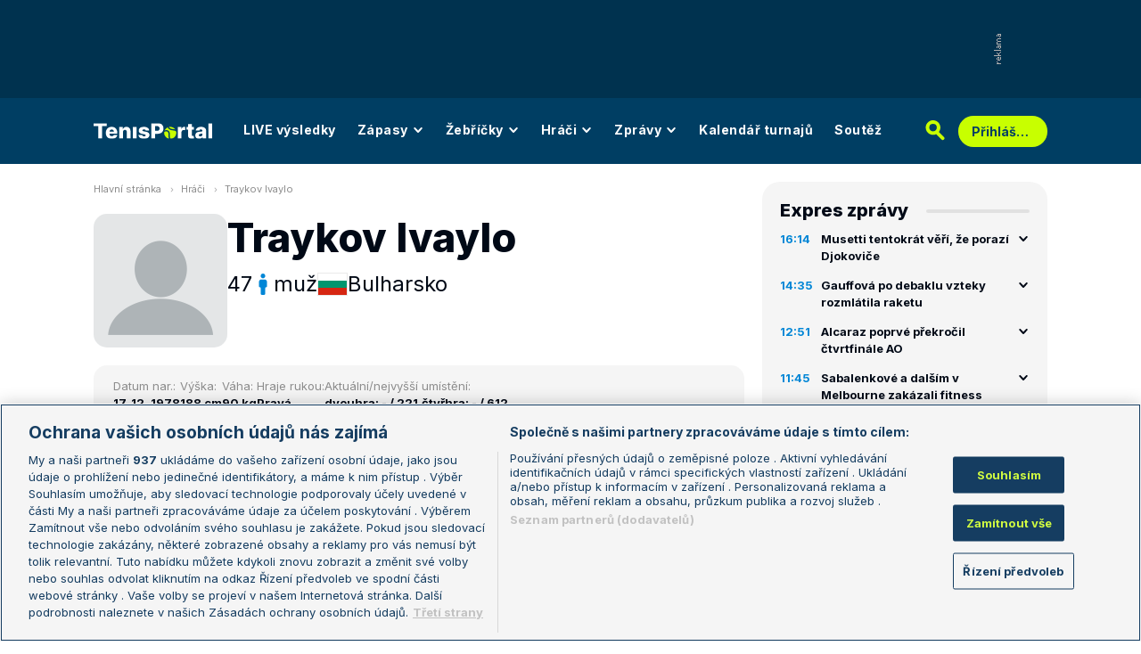

--- FILE ---
content_type: text/css
request_url: https://novy.tenisportal.cz/res/css/extra.css?serial=60
body_size: 2680
content:
/* devel log */
.devel_log {
	position: absolute;
	right: 20px;
	top: 20px;
	max-width: 300px;
	max-height: 990px;
	background: black;
	padding: 10px;
	color: #ffff77;
	overflow: auto;
	font-family: monospace;
	z-index: 20;
}
.devel_log div + div.title {
	margin-top: 10px;
}
.devel_log .title {
	color: white;
	background: #333311;
	padding: 5px;
	margin-bottom: 5px !important;
}
.devel_log .dl_bold {
	font-weight: bold;
}
.devel_log .dl_important {
	color: #dd0000;
	font-weight: bold;
}
@media (max-width: 1700px) {
	.devel_log {
		display: none;
	}
}

/* db debug - jen desktop */
@media (max-width: 992px) {
	.pbdbi {
		display: none;
	}
}

/* obecne class pro desktop/tablet/mobile */
@media (max-width: 991.98px) {
	.desktop-only {
		display: none !important;
	}
}
@media (max-width: 767.98px) {
	.desktop-tablet-only {
		display: none !important;
	}
	.tablet-only {
		display: none !important;
	}
}
@media (min-width: 768px) {
	.mobile-only {
		display: none !important;
	}
}
@media (min-width: 992px) {
	.tablet-only {
		display: none !important;
	}
	.tablet-mobile-only {
		display: none !important;
	}
}

/* odstavce na strance expres zpravy */
.t-shorts-main-list__article p {
	margin-bottom: 0;
}
.t-shorts-main-list__article p + p {
	margin-top: 10px;
}

/* mensi titulek clanku */
@media (min-width: 768px) {
	.t-articles-show__title {
		font-size: 45px;
	}
}

/* menu - zvyraznena polozka "nove" - barva textu pri hoveru */
@media (min-width: 768px) {
	.t-ui-header-menu__container > .t-ui-header-menu__ul > .t-ui-header-menu__li--with-children.t-ui-header-menu__li--active > .t-ui-header-menu__a.text-electric-lime {
		color: #003e63 !important;
	}
}

/* sirka submenu */
@media (min-width: 768px) {
	.t-ui-header-menu__submenu {
		min-width: 170px;
	}
}

/* uprava hlavicek turnaju v last results na homepage */
.home-last-results .t-tables-table-overview__row--header .t-tables-table-overview__cell {
	background: #e9e9e9 !important;
}
.home-last-results .t-tables-table-overview__row:has(+ .t-tables-table-overview__row--header) .t-tables-table-overview__cell:first-child {
	border-bottom-left-radius: 10px;
}
.home-last-results .t-tables-table-overview__row:has(+ .t-tables-table-overview__row--header) .t-tables-table-overview__cell:last-child {
	border-bottom-right-radius: 10px;
}

/* otoceni sort ikony, pokud je default sestupne */
.t-tables-table-overview__sort-link--down .t-tables-table-overview__sort-icon {
	transform: rotate(180deg);
}

/* odkazy v paticce, aby nemusely mit extra class */
.t-ui-footer__menu-children a {
  display: block;
  margin-bottom: 12px;
}

/* odstraneni marginu u odstavce automaticky doplnovaneho editorem v CMS */
.t-pages-betting-rankings__header-text p {
	margin: 0;
}

/* class pro opravu marginu u widgetu v pravem sloupci na tabletu */
@media (min-width: 992px) {
	.t-sidebar-box--margin--first {
		margin-top: 20px;
	}
}

/* hover na username v diskusi */
.l-comments-comment-header__user {
	cursor: initial;
}
.l-comments-comment-header__user:hover {
	text-decoration: none;
}

/* bad text v dislusi */
.comment-bad-text {
	background: #f5f5f5;
	padding: 10px;
	border-radius: 10px;
	max-height: 100px;
	overflow: auto;
}
.comment-bad-text .bad-word {
	color: #F54968;
	font-weight: bold;
}

/* emoji v komentarich */
.l-comments-comment__content .smile {
	height: 16px;
}

/* highlights na strance zapasu */
.t-match-highlights__video-container {
	position: relative;
	width: 100%;
	overflow: hidden;
	padding-top: 56%;
}
.t-match-highlights__video-container iframe, .t-match-highlights__video-container object {
	position: absolute;
	top: 0;
	left: 0;
	bottom: 0;
	right: 0;
	width: 100%;
	height: 100%;
	border: 0;
	border-radius: 20px;
}
@media (max-width: 767.98px) {
	.t-match-highlights__video-container iframe, .t-match-highlights__video-container object {
		border-radius: 10px;
	}
}

/* sirsi bunka pro logo sazkovky v detailu zapasu */
.t-tables-table-overview__cell--expand-min-90 {
  flex: 1 0 90px;
}

/* zelene podbarveni radky v tabulce */
.t-tables-table-overview__row--lime-bg .t-tables-table-overview__cell {
	background: rgba(200, 255, 0, 0.5) !important;
}

/* odstraneni mezery pod poslednim odstavcem v page contentu z databaze */
.t-ui-expandable-text__header-text :last-child {
	margin-bottom: 0;
}

/* barva pro nevyhodnocene tipy v soutezi */
.t-tables-table-overview__cell--highlighted-alert-yellow-pill::before {
	content: "";
	position: absolute;
	top: 0;
	bottom: 0;
	left: 0;
	width: 100%;
	height: 100%;
	background: #FFE81D;
	mix-blend-mode: multiply;
	border-radius: 18px;
}
.t-competition-my-tips-logged-in__legend-icon--yellow {
	background-color: #FFE81D;
}

/* odkazy v clanku */
.t-rich-text--article p a {
	color: #0086D6;
	text-decoration: none;
	font-weight: 500;
}
.t-rich-text--article p a:hover {
	text-decoration: underline;
}

/* odkazy v podminkach */
.t-pages-terms p a {
	color: #0086D6;
	text-decoration: none;
	font-weight: 500;
}
.t-pages-terms p a:hover {
	text-decoration: underline;
}

/* odkazy v partnerech */
.t-pages-links ul:not(.t-ui-breadcrumbs) a {
	color: #0086D6;
	text-decoration: none;
	font-weight: 500;
}
.t-pages-links ul:not(.t-ui-breadcrumbs) a:hover {
	text-decoration: underline;
}

/* bannery */
.ad-mt-20 .adsenvelope, .ad-mt-20 .px-ads, .ad-mt-20.adFull {
	margin-top: 20px;
}
.ad-mt-30 .adsenvelope, .ad-mt-30 .px-ads, .ad-mt-30.adFull {
	margin-top: 30px;
}
.ad-mt-40 .adsenvelope, .ad-mt-40 .px-ads, .ad-mt-40.adFull {
	margin-top: 40px;
}
.ad-mt-50 .adsenvelope, .ad-mt-50 .px-ads, .ad-mt-50.adFull {
	margin-top: 50px;
}
.ad-mb-20 .adsenvelope, .ad-mb-20 .px-ads, .ad-mb-20.adFull {
	margin-bottom: 20px;
}
.ad-mb-30 .adsenvelope, .ad-mb-30 .px-ads, .ad-mb-30.adFull {
	margin-bottom: 30px;
}
.ad-mb-40 .adsenvelope, .ad-mb-40 .px-ads, .ad-mb-40.adFull {
	margin-bottom: 40px;
}
.ad-mb-50 .adsenvelope, .ad-mb-50 .px-ads, .ad-mb-50.adFull {
	margin-bottom: 50px;
}
.t-ads-banner--bottom-ads {
	padding-top: 0;
	position: fixed;
	bottom: 0;
	left: 0;
	z-index: 10;
	width: 100%;
	background: #ffffff;
}
.t-ads-banner--bottom-ads .adsenvelope {
	padding-top: 5px;
}
@media (max-width: 767.98px) {
	.t-ui-footer--sticky-mobile {
		padding-bottom: 55px;
	}
}
@media (min-width: 768px) and (max-width: 991.98px) {
	.t-ui-footer--sticky-tablet {
		padding-bottom: 95px;
	}
}
.t-ads-banner__branding-spacer {
	height: 110px;
}
.px-ads::after {
	top: auto !important;
	right: auto !important;
	bottom: -14px !important;
	color: #b0b0b0 !important;
}
/* upravy pro pripad, ze popisek reklama zustane jako after element (je potreba zvysit margin prave o vysku afteru) */
.ad-mb-20 .px-ads {
	margin-bottom: 29px;
}
.ad-mb-40 .px-ads {
	margin-bottom: 49px;
}
/* pozadi okolo leaderboard banneru */
.t-ads-banner__branding-spacer--background {
	background-color: #00324F;
}
/* uprava pro tapetu - bez toho se nezobrazi, protoze e-ads-banner ma rozmery 0x0 a obsah se nacita ajaxem po zobrazeni stranky */
.t-ads-banner--branding .t-ads-banner {
	width: 100%;
}
/* uprava pro local db debug, aby nebyl schovany pod tapetou */
.pbdbi {
	z-index: 1;
}
/* seznam bannery */
.szn-ads {
	margin-left: auto;
	margin-right: auto;
}
.t-ads-banner__branding-spacer--seznam {
	height: 230px;
}
.t-ads-footer-rectangle {
	display: flex;
	justify-content: center;
}
.t-ads-footer-rectangle .adFull {
	margin-bottom: 14px;
}
/* sticky RS banner */
.ad-rs-sticky {
	position: sticky; 
	top: 0; 
	z-index: 5; 
}
@media (max-width: 991.98px) {
	.ad-rs-sticky {
		display: none;
	}
}



/* legal dokumenty */
.legal-doc h3 {
	margin-top: 20px;
}
.legal-doc p {
	margin-bottom: 15px;
}
.legal-doc a {
	color: #0086D6;
}
.legal-doc-div {
	margin-bottom: 15px;
	padding-left: 20px;
	display: flex;
    justify-content: flex-start;
    align-items: flex-start;
}
.legal-doc-div--2 {
	padding-left: 48px;
}
.legal-doc ul {
    list-style: disc;
    list-style-position: outside;
    padding-left: 20px;
}
.legal-doc ul>li {
    list-style: disc;
}
.legal-doc-ul-spaced li {
	margin-top: 15px;
}
.legal-doc-div p {
	margin: 0;
}
.legal-doc-div p+p {
	margin-top: 10px;
}
.legal-doc-counter {
	margin-right: 10px;
}
.legal-doc-bottom {
	margin-top: 40px;
	display: flex;
    align-items: center;
    justify-content: space-between;
}
.third-parties {
	border-collapse: collapse;
	margin: 20px 0;
}
.third-parties th {
	text-align: center;
}
.third-parties td, .third-parties th {
	border: 1px solid #e6e6e6;
	padding: 5px;
}
.third-parties th, .third-parties .cell-bg {
	background: #fafafa;
}


/* minimalni vyska divu pro vysledky live search */
.t-ui-form__dropdown {
	min-height: 44px;
}

/* upravy bilance hrace */
.t-tables-table-overview__expandable-toggle:not(.t-tables-table-overview__expandable-toggle--multi-active), .t-tables-table-overview__row--bg-light-gray .t-tables-table-overview__expandable-toggle:not(.t-tables-table-overview__expandable-toggle--multi-active) {
	background: none;
}
.t-tables-table-overview__expandable-toggle {
	padding-left: 8px;
	padding-right: 8px;
}

/* barva odkazu v pravidlech pro diskusi */
.l-comments-rules__text a, .l-comments-rules__text a:hover, .l-comments-rules__text a:focus {
	color: #0086D6
}
